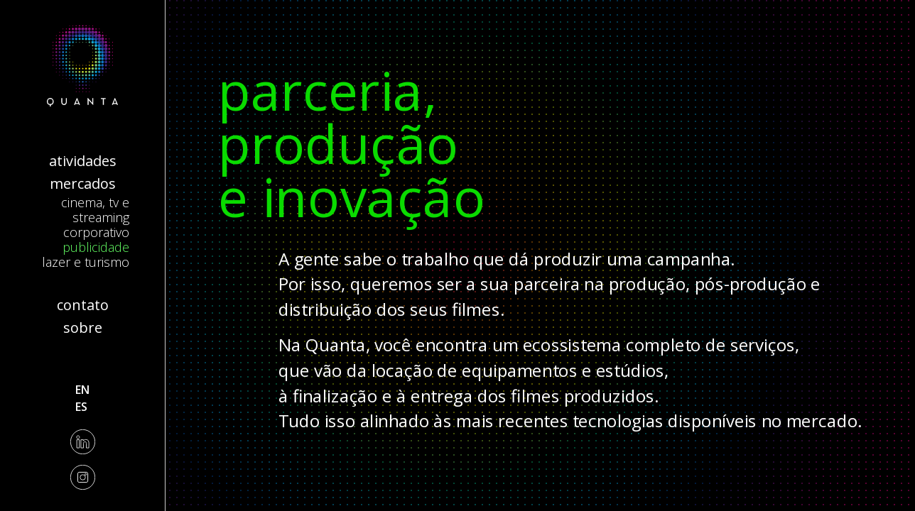

--- FILE ---
content_type: text/html; charset=UTF-8
request_url: https://quanta.works/pt/mercados-de-atuacao/publicidade/
body_size: 9832
content:
<!doctype html>
<html lang="pt-BR">
  <head>
  <meta charset="utf-8">
  <meta http-equiv="x-ua-compatible" content="ie=edge">
  <meta name="viewport" content="width=device-width, initial-scale=1, shrink-to-fit=no">
  <link rel="preconnect" href="https://fonts.googleapis.com">
<link rel="preconnect" href="https://fonts.gstatic.com" crossorigin>
<link href="https://fonts.googleapis.com/css2?family=Open+Sans:wght@300;400;600;700&display=swap" rel="stylesheet">
  <meta name='robots' content='index, follow, max-image-preview:large, max-snippet:-1, max-video-preview:-1' />
	<style>img:is([sizes="auto" i], [sizes^="auto," i]) { contain-intrinsic-size: 3000px 1500px }</style>
	<link rel="alternate" href="https://quanta.works/pt/mercados-de-atuacao/publicidade/" hreflang="pt" />
<link rel="alternate" href="https://quanta.works/en/mercados-de-atuacao/advertising/" hreflang="en" />
<link rel="alternate" href="https://quanta.works/es/mercados-de-atuacao/publicidad/" hreflang="es" />

	<!-- This site is optimized with the Yoast SEO plugin v26.8 - https://yoast.com/product/yoast-seo-wordpress/ -->
	<title>Publicidade - Quanta</title>
	<link rel="canonical" href="https://quanta.works/pt/mercados-de-atuacao/publicidade/" />
	<meta property="og:locale" content="pt_BR" />
	<meta property="og:locale:alternate" content="en_US" />
	<meta property="og:locale:alternate" content="es_ES" />
	<meta property="og:type" content="article" />
	<meta property="og:title" content="Publicidade - Quanta" />
	<meta property="og:url" content="https://quanta.works/pt/mercados-de-atuacao/publicidade/" />
	<meta property="og:site_name" content="Quanta" />
	<meta property="article:modified_time" content="2021-07-30T18:21:38+00:00" />
	<meta name="twitter:card" content="summary_large_image" />
	<script type="application/ld+json" class="yoast-schema-graph">{"@context":"https://schema.org","@graph":[{"@type":"WebPage","@id":"https://quanta.works/pt/mercados-de-atuacao/publicidade/","url":"https://quanta.works/pt/mercados-de-atuacao/publicidade/","name":"Publicidade - Quanta","isPartOf":{"@id":"https://quanta.works/pt/#website"},"datePublished":"2021-01-26T20:57:29+00:00","dateModified":"2021-07-30T18:21:38+00:00","breadcrumb":{"@id":"https://quanta.works/pt/mercados-de-atuacao/publicidade/#breadcrumb"},"inLanguage":"pt-BR","potentialAction":[{"@type":"ReadAction","target":["https://quanta.works/pt/mercados-de-atuacao/publicidade/"]}]},{"@type":"BreadcrumbList","@id":"https://quanta.works/pt/mercados-de-atuacao/publicidade/#breadcrumb","itemListElement":[{"@type":"ListItem","position":1,"name":"Início","item":"https://quanta.works/pt/"},{"@type":"ListItem","position":2,"name":"Publicidade"}]},{"@type":"WebSite","@id":"https://quanta.works/pt/#website","url":"https://quanta.works/pt/","name":"Quanta","description":"","potentialAction":[{"@type":"SearchAction","target":{"@type":"EntryPoint","urlTemplate":"https://quanta.works/pt/?s={search_term_string}"},"query-input":{"@type":"PropertyValueSpecification","valueRequired":true,"valueName":"search_term_string"}}],"inLanguage":"pt-BR"}]}</script>
	<!-- / Yoast SEO plugin. -->


<link rel='dns-prefetch' href='//www.googletagmanager.com' />
<script type="text/javascript">
/* <![CDATA[ */
window._wpemojiSettings = {"baseUrl":"https:\/\/s.w.org\/images\/core\/emoji\/16.0.1\/72x72\/","ext":".png","svgUrl":"https:\/\/s.w.org\/images\/core\/emoji\/16.0.1\/svg\/","svgExt":".svg","source":{"concatemoji":"https:\/\/quanta.works\/wp-includes\/js\/wp-emoji-release.min.js?ver=6.8.3"}};
/*! This file is auto-generated */
!function(s,n){var o,i,e;function c(e){try{var t={supportTests:e,timestamp:(new Date).valueOf()};sessionStorage.setItem(o,JSON.stringify(t))}catch(e){}}function p(e,t,n){e.clearRect(0,0,e.canvas.width,e.canvas.height),e.fillText(t,0,0);var t=new Uint32Array(e.getImageData(0,0,e.canvas.width,e.canvas.height).data),a=(e.clearRect(0,0,e.canvas.width,e.canvas.height),e.fillText(n,0,0),new Uint32Array(e.getImageData(0,0,e.canvas.width,e.canvas.height).data));return t.every(function(e,t){return e===a[t]})}function u(e,t){e.clearRect(0,0,e.canvas.width,e.canvas.height),e.fillText(t,0,0);for(var n=e.getImageData(16,16,1,1),a=0;a<n.data.length;a++)if(0!==n.data[a])return!1;return!0}function f(e,t,n,a){switch(t){case"flag":return n(e,"\ud83c\udff3\ufe0f\u200d\u26a7\ufe0f","\ud83c\udff3\ufe0f\u200b\u26a7\ufe0f")?!1:!n(e,"\ud83c\udde8\ud83c\uddf6","\ud83c\udde8\u200b\ud83c\uddf6")&&!n(e,"\ud83c\udff4\udb40\udc67\udb40\udc62\udb40\udc65\udb40\udc6e\udb40\udc67\udb40\udc7f","\ud83c\udff4\u200b\udb40\udc67\u200b\udb40\udc62\u200b\udb40\udc65\u200b\udb40\udc6e\u200b\udb40\udc67\u200b\udb40\udc7f");case"emoji":return!a(e,"\ud83e\udedf")}return!1}function g(e,t,n,a){var r="undefined"!=typeof WorkerGlobalScope&&self instanceof WorkerGlobalScope?new OffscreenCanvas(300,150):s.createElement("canvas"),o=r.getContext("2d",{willReadFrequently:!0}),i=(o.textBaseline="top",o.font="600 32px Arial",{});return e.forEach(function(e){i[e]=t(o,e,n,a)}),i}function t(e){var t=s.createElement("script");t.src=e,t.defer=!0,s.head.appendChild(t)}"undefined"!=typeof Promise&&(o="wpEmojiSettingsSupports",i=["flag","emoji"],n.supports={everything:!0,everythingExceptFlag:!0},e=new Promise(function(e){s.addEventListener("DOMContentLoaded",e,{once:!0})}),new Promise(function(t){var n=function(){try{var e=JSON.parse(sessionStorage.getItem(o));if("object"==typeof e&&"number"==typeof e.timestamp&&(new Date).valueOf()<e.timestamp+604800&&"object"==typeof e.supportTests)return e.supportTests}catch(e){}return null}();if(!n){if("undefined"!=typeof Worker&&"undefined"!=typeof OffscreenCanvas&&"undefined"!=typeof URL&&URL.createObjectURL&&"undefined"!=typeof Blob)try{var e="postMessage("+g.toString()+"("+[JSON.stringify(i),f.toString(),p.toString(),u.toString()].join(",")+"));",a=new Blob([e],{type:"text/javascript"}),r=new Worker(URL.createObjectURL(a),{name:"wpTestEmojiSupports"});return void(r.onmessage=function(e){c(n=e.data),r.terminate(),t(n)})}catch(e){}c(n=g(i,f,p,u))}t(n)}).then(function(e){for(var t in e)n.supports[t]=e[t],n.supports.everything=n.supports.everything&&n.supports[t],"flag"!==t&&(n.supports.everythingExceptFlag=n.supports.everythingExceptFlag&&n.supports[t]);n.supports.everythingExceptFlag=n.supports.everythingExceptFlag&&!n.supports.flag,n.DOMReady=!1,n.readyCallback=function(){n.DOMReady=!0}}).then(function(){return e}).then(function(){var e;n.supports.everything||(n.readyCallback(),(e=n.source||{}).concatemoji?t(e.concatemoji):e.wpemoji&&e.twemoji&&(t(e.twemoji),t(e.wpemoji)))}))}((window,document),window._wpemojiSettings);
/* ]]> */
</script>
<style id='wp-emoji-styles-inline-css' type='text/css'>

	img.wp-smiley, img.emoji {
		display: inline !important;
		border: none !important;
		box-shadow: none !important;
		height: 1em !important;
		width: 1em !important;
		margin: 0 0.07em !important;
		vertical-align: -0.1em !important;
		background: none !important;
		padding: 0 !important;
	}
</style>
<link rel='stylesheet' id='wp-block-library-css' href='https://quanta.works/wp-includes/css/dist/block-library/style.min.css?ver=6.8.3' type='text/css' media='all' />
<style id='global-styles-inline-css' type='text/css'>
:root{--wp--preset--aspect-ratio--square: 1;--wp--preset--aspect-ratio--4-3: 4/3;--wp--preset--aspect-ratio--3-4: 3/4;--wp--preset--aspect-ratio--3-2: 3/2;--wp--preset--aspect-ratio--2-3: 2/3;--wp--preset--aspect-ratio--16-9: 16/9;--wp--preset--aspect-ratio--9-16: 9/16;--wp--preset--color--black: #000000;--wp--preset--color--cyan-bluish-gray: #abb8c3;--wp--preset--color--white: #ffffff;--wp--preset--color--pale-pink: #f78da7;--wp--preset--color--vivid-red: #cf2e2e;--wp--preset--color--luminous-vivid-orange: #ff6900;--wp--preset--color--luminous-vivid-amber: #fcb900;--wp--preset--color--light-green-cyan: #7bdcb5;--wp--preset--color--vivid-green-cyan: #00d084;--wp--preset--color--pale-cyan-blue: #8ed1fc;--wp--preset--color--vivid-cyan-blue: #0693e3;--wp--preset--color--vivid-purple: #9b51e0;--wp--preset--gradient--vivid-cyan-blue-to-vivid-purple: linear-gradient(135deg,rgba(6,147,227,1) 0%,rgb(155,81,224) 100%);--wp--preset--gradient--light-green-cyan-to-vivid-green-cyan: linear-gradient(135deg,rgb(122,220,180) 0%,rgb(0,208,130) 100%);--wp--preset--gradient--luminous-vivid-amber-to-luminous-vivid-orange: linear-gradient(135deg,rgba(252,185,0,1) 0%,rgba(255,105,0,1) 100%);--wp--preset--gradient--luminous-vivid-orange-to-vivid-red: linear-gradient(135deg,rgba(255,105,0,1) 0%,rgb(207,46,46) 100%);--wp--preset--gradient--very-light-gray-to-cyan-bluish-gray: linear-gradient(135deg,rgb(238,238,238) 0%,rgb(169,184,195) 100%);--wp--preset--gradient--cool-to-warm-spectrum: linear-gradient(135deg,rgb(74,234,220) 0%,rgb(151,120,209) 20%,rgb(207,42,186) 40%,rgb(238,44,130) 60%,rgb(251,105,98) 80%,rgb(254,248,76) 100%);--wp--preset--gradient--blush-light-purple: linear-gradient(135deg,rgb(255,206,236) 0%,rgb(152,150,240) 100%);--wp--preset--gradient--blush-bordeaux: linear-gradient(135deg,rgb(254,205,165) 0%,rgb(254,45,45) 50%,rgb(107,0,62) 100%);--wp--preset--gradient--luminous-dusk: linear-gradient(135deg,rgb(255,203,112) 0%,rgb(199,81,192) 50%,rgb(65,88,208) 100%);--wp--preset--gradient--pale-ocean: linear-gradient(135deg,rgb(255,245,203) 0%,rgb(182,227,212) 50%,rgb(51,167,181) 100%);--wp--preset--gradient--electric-grass: linear-gradient(135deg,rgb(202,248,128) 0%,rgb(113,206,126) 100%);--wp--preset--gradient--midnight: linear-gradient(135deg,rgb(2,3,129) 0%,rgb(40,116,252) 100%);--wp--preset--font-size--small: 13px;--wp--preset--font-size--medium: 20px;--wp--preset--font-size--large: 36px;--wp--preset--font-size--x-large: 42px;--wp--preset--spacing--20: 0.44rem;--wp--preset--spacing--30: 0.67rem;--wp--preset--spacing--40: 1rem;--wp--preset--spacing--50: 1.5rem;--wp--preset--spacing--60: 2.25rem;--wp--preset--spacing--70: 3.38rem;--wp--preset--spacing--80: 5.06rem;--wp--preset--shadow--natural: 6px 6px 9px rgba(0, 0, 0, 0.2);--wp--preset--shadow--deep: 12px 12px 50px rgba(0, 0, 0, 0.4);--wp--preset--shadow--sharp: 6px 6px 0px rgba(0, 0, 0, 0.2);--wp--preset--shadow--outlined: 6px 6px 0px -3px rgba(255, 255, 255, 1), 6px 6px rgba(0, 0, 0, 1);--wp--preset--shadow--crisp: 6px 6px 0px rgba(0, 0, 0, 1);}:where(body) { margin: 0; }.wp-site-blocks > .alignleft { float: left; margin-right: 2em; }.wp-site-blocks > .alignright { float: right; margin-left: 2em; }.wp-site-blocks > .aligncenter { justify-content: center; margin-left: auto; margin-right: auto; }:where(.is-layout-flex){gap: 0.5em;}:where(.is-layout-grid){gap: 0.5em;}.is-layout-flow > .alignleft{float: left;margin-inline-start: 0;margin-inline-end: 2em;}.is-layout-flow > .alignright{float: right;margin-inline-start: 2em;margin-inline-end: 0;}.is-layout-flow > .aligncenter{margin-left: auto !important;margin-right: auto !important;}.is-layout-constrained > .alignleft{float: left;margin-inline-start: 0;margin-inline-end: 2em;}.is-layout-constrained > .alignright{float: right;margin-inline-start: 2em;margin-inline-end: 0;}.is-layout-constrained > .aligncenter{margin-left: auto !important;margin-right: auto !important;}.is-layout-constrained > :where(:not(.alignleft):not(.alignright):not(.alignfull)){margin-left: auto !important;margin-right: auto !important;}body .is-layout-flex{display: flex;}.is-layout-flex{flex-wrap: wrap;align-items: center;}.is-layout-flex > :is(*, div){margin: 0;}body .is-layout-grid{display: grid;}.is-layout-grid > :is(*, div){margin: 0;}body{padding-top: 0px;padding-right: 0px;padding-bottom: 0px;padding-left: 0px;}a:where(:not(.wp-element-button)){text-decoration: underline;}:root :where(.wp-element-button, .wp-block-button__link){background-color: #32373c;border-width: 0;color: #fff;font-family: inherit;font-size: inherit;line-height: inherit;padding: calc(0.667em + 2px) calc(1.333em + 2px);text-decoration: none;}.has-black-color{color: var(--wp--preset--color--black) !important;}.has-cyan-bluish-gray-color{color: var(--wp--preset--color--cyan-bluish-gray) !important;}.has-white-color{color: var(--wp--preset--color--white) !important;}.has-pale-pink-color{color: var(--wp--preset--color--pale-pink) !important;}.has-vivid-red-color{color: var(--wp--preset--color--vivid-red) !important;}.has-luminous-vivid-orange-color{color: var(--wp--preset--color--luminous-vivid-orange) !important;}.has-luminous-vivid-amber-color{color: var(--wp--preset--color--luminous-vivid-amber) !important;}.has-light-green-cyan-color{color: var(--wp--preset--color--light-green-cyan) !important;}.has-vivid-green-cyan-color{color: var(--wp--preset--color--vivid-green-cyan) !important;}.has-pale-cyan-blue-color{color: var(--wp--preset--color--pale-cyan-blue) !important;}.has-vivid-cyan-blue-color{color: var(--wp--preset--color--vivid-cyan-blue) !important;}.has-vivid-purple-color{color: var(--wp--preset--color--vivid-purple) !important;}.has-black-background-color{background-color: var(--wp--preset--color--black) !important;}.has-cyan-bluish-gray-background-color{background-color: var(--wp--preset--color--cyan-bluish-gray) !important;}.has-white-background-color{background-color: var(--wp--preset--color--white) !important;}.has-pale-pink-background-color{background-color: var(--wp--preset--color--pale-pink) !important;}.has-vivid-red-background-color{background-color: var(--wp--preset--color--vivid-red) !important;}.has-luminous-vivid-orange-background-color{background-color: var(--wp--preset--color--luminous-vivid-orange) !important;}.has-luminous-vivid-amber-background-color{background-color: var(--wp--preset--color--luminous-vivid-amber) !important;}.has-light-green-cyan-background-color{background-color: var(--wp--preset--color--light-green-cyan) !important;}.has-vivid-green-cyan-background-color{background-color: var(--wp--preset--color--vivid-green-cyan) !important;}.has-pale-cyan-blue-background-color{background-color: var(--wp--preset--color--pale-cyan-blue) !important;}.has-vivid-cyan-blue-background-color{background-color: var(--wp--preset--color--vivid-cyan-blue) !important;}.has-vivid-purple-background-color{background-color: var(--wp--preset--color--vivid-purple) !important;}.has-black-border-color{border-color: var(--wp--preset--color--black) !important;}.has-cyan-bluish-gray-border-color{border-color: var(--wp--preset--color--cyan-bluish-gray) !important;}.has-white-border-color{border-color: var(--wp--preset--color--white) !important;}.has-pale-pink-border-color{border-color: var(--wp--preset--color--pale-pink) !important;}.has-vivid-red-border-color{border-color: var(--wp--preset--color--vivid-red) !important;}.has-luminous-vivid-orange-border-color{border-color: var(--wp--preset--color--luminous-vivid-orange) !important;}.has-luminous-vivid-amber-border-color{border-color: var(--wp--preset--color--luminous-vivid-amber) !important;}.has-light-green-cyan-border-color{border-color: var(--wp--preset--color--light-green-cyan) !important;}.has-vivid-green-cyan-border-color{border-color: var(--wp--preset--color--vivid-green-cyan) !important;}.has-pale-cyan-blue-border-color{border-color: var(--wp--preset--color--pale-cyan-blue) !important;}.has-vivid-cyan-blue-border-color{border-color: var(--wp--preset--color--vivid-cyan-blue) !important;}.has-vivid-purple-border-color{border-color: var(--wp--preset--color--vivid-purple) !important;}.has-vivid-cyan-blue-to-vivid-purple-gradient-background{background: var(--wp--preset--gradient--vivid-cyan-blue-to-vivid-purple) !important;}.has-light-green-cyan-to-vivid-green-cyan-gradient-background{background: var(--wp--preset--gradient--light-green-cyan-to-vivid-green-cyan) !important;}.has-luminous-vivid-amber-to-luminous-vivid-orange-gradient-background{background: var(--wp--preset--gradient--luminous-vivid-amber-to-luminous-vivid-orange) !important;}.has-luminous-vivid-orange-to-vivid-red-gradient-background{background: var(--wp--preset--gradient--luminous-vivid-orange-to-vivid-red) !important;}.has-very-light-gray-to-cyan-bluish-gray-gradient-background{background: var(--wp--preset--gradient--very-light-gray-to-cyan-bluish-gray) !important;}.has-cool-to-warm-spectrum-gradient-background{background: var(--wp--preset--gradient--cool-to-warm-spectrum) !important;}.has-blush-light-purple-gradient-background{background: var(--wp--preset--gradient--blush-light-purple) !important;}.has-blush-bordeaux-gradient-background{background: var(--wp--preset--gradient--blush-bordeaux) !important;}.has-luminous-dusk-gradient-background{background: var(--wp--preset--gradient--luminous-dusk) !important;}.has-pale-ocean-gradient-background{background: var(--wp--preset--gradient--pale-ocean) !important;}.has-electric-grass-gradient-background{background: var(--wp--preset--gradient--electric-grass) !important;}.has-midnight-gradient-background{background: var(--wp--preset--gradient--midnight) !important;}.has-small-font-size{font-size: var(--wp--preset--font-size--small) !important;}.has-medium-font-size{font-size: var(--wp--preset--font-size--medium) !important;}.has-large-font-size{font-size: var(--wp--preset--font-size--large) !important;}.has-x-large-font-size{font-size: var(--wp--preset--font-size--x-large) !important;}
:where(.wp-block-post-template.is-layout-flex){gap: 1.25em;}:where(.wp-block-post-template.is-layout-grid){gap: 1.25em;}
:where(.wp-block-columns.is-layout-flex){gap: 2em;}:where(.wp-block-columns.is-layout-grid){gap: 2em;}
:root :where(.wp-block-pullquote){font-size: 1.5em;line-height: 1.6;}
</style>
<link rel='stylesheet' id='contact-form-7-css' href='https://quanta.works/wp-content/plugins/contact-form-7/includes/css/styles.css?ver=6.1.4' type='text/css' media='all' />
<link rel='stylesheet' id='wp-components-css' href='https://quanta.works/wp-includes/css/dist/components/style.min.css?ver=6.8.3' type='text/css' media='all' />
<link rel='stylesheet' id='godaddy-styles-css' href='https://quanta.works/wp-content/mu-plugins/vendor/wpex/godaddy-launch/includes/Dependencies/GoDaddy/Styles/build/latest.css?ver=2.0.2' type='text/css' media='all' />
<link rel='stylesheet' id='sage/main.css-css' href='https://quanta.works/wp-content/themes/quanta/dist/styles/main_b16beac8.css' type='text/css' media='all' />

<!-- Snippet da etiqueta do Google (gtag.js) adicionado pelo Site Kit -->
<!-- Snippet do Google Análises adicionado pelo Site Kit -->
<script type="text/javascript" src="https://www.googletagmanager.com/gtag/js?id=GT-K55MHC6" id="google_gtagjs-js" async></script>
<script type="text/javascript" id="google_gtagjs-js-after">
/* <![CDATA[ */
window.dataLayer = window.dataLayer || [];function gtag(){dataLayer.push(arguments);}
gtag("set","linker",{"domains":["quanta.works"]});
gtag("js", new Date());
gtag("set", "developer_id.dZTNiMT", true);
gtag("config", "GT-K55MHC6");
/* ]]> */
</script>
<script type="text/javascript" src="https://quanta.works/wp-includes/js/jquery/jquery.min.js?ver=3.7.1" id="jquery-core-js"></script>
<script type="text/javascript" src="https://quanta.works/wp-includes/js/jquery/jquery-migrate.min.js?ver=3.4.1" id="jquery-migrate-js"></script>
<link rel="https://api.w.org/" href="https://quanta.works/wp-json/" /><link rel="alternate" title="JSON" type="application/json" href="https://quanta.works/wp-json/wp/v2/qt_mercado_atuacao/76" /><link rel="EditURI" type="application/rsd+xml" title="RSD" href="https://quanta.works/xmlrpc.php?rsd" />
<meta name="generator" content="WordPress 6.8.3" />
<link rel='shortlink' href='https://quanta.works/?p=76' />
<link rel="alternate" title="oEmbed (JSON)" type="application/json+oembed" href="https://quanta.works/wp-json/oembed/1.0/embed?url=https%3A%2F%2Fquanta.works%2Fpt%2Fmercados-de-atuacao%2Fpublicidade%2F&#038;lang=pt" />
<link rel="alternate" title="oEmbed (XML)" type="text/xml+oembed" href="https://quanta.works/wp-json/oembed/1.0/embed?url=https%3A%2F%2Fquanta.works%2Fpt%2Fmercados-de-atuacao%2Fpublicidade%2F&#038;format=xml&#038;lang=pt" />
<meta name="generator" content="Site Kit by Google 1.170.0" /><script>document.createElement( "picture" );if(!window.HTMLPictureElement && document.addEventListener) {window.addEventListener("DOMContentLoaded", function() {var s = document.createElement("script");s.src = "https://quanta.works/wp-content/plugins/webp-express/js/picturefill.min.js";document.body.appendChild(s);});}</script><style type="text/css">.recentcomments a{display:inline !important;padding:0 !important;margin:0 !important;}</style>
<!-- Snippet do Gerenciador de Tags do Google adicionado pelo Site Kit -->
<script type="text/javascript">
/* <![CDATA[ */

			( function( w, d, s, l, i ) {
				w[l] = w[l] || [];
				w[l].push( {'gtm.start': new Date().getTime(), event: 'gtm.js'} );
				var f = d.getElementsByTagName( s )[0],
					j = d.createElement( s ), dl = l != 'dataLayer' ? '&l=' + l : '';
				j.async = true;
				j.src = 'https://www.googletagmanager.com/gtm.js?id=' + i + dl;
				f.parentNode.insertBefore( j, f );
			} )( window, document, 'script', 'dataLayer', 'GTM-TF7JC39' );
			
/* ]]> */
</script>

<!-- Fim do código do Gerenciador de Etiquetas do Google adicionado pelo Site Kit -->
<link rel="icon" href="https://quanta.works/wp-content/uploads/2022/09/cropped-favicon-32x32.png" sizes="32x32" />
<link rel="icon" href="https://quanta.works/wp-content/uploads/2022/09/cropped-favicon-192x192.png" sizes="192x192" />
<link rel="apple-touch-icon" href="https://quanta.works/wp-content/uploads/2022/09/cropped-favicon-180x180.png" />
<meta name="msapplication-TileImage" content="https://quanta.works/wp-content/uploads/2022/09/cropped-favicon-270x270.png" />
<style>
:root {
  --app-height: 100vh;
}


.home__skip-video {
  font-family: "Open Sans", sans-serif;
  font-weight: 400;
  display: inline-block;
  color: white;
  position: absolute;
  left: 50%;
  top: calc(100vh - 15px - 2rem);
  top: calc(var(--app-height) - 15px - 2rem);
  font-size: 1rem;
  text-align: center;
  transform: translateX(-50%);
  z-index: 2;
  cursor: pointer;
}

.home__video-container--full,
.home__video--full {
  position: absolute;
  top: 0;
  left: 0;
  width: 100%;
  height: 100vh;
  object-fit: cover;
  object-position: center;
}

.logo {
  background-image: url("https://quanta.works/wp-content/themes/quanta/dist/images/logo-color_51e3a262.svg");
}

</style>
</head>
  <body class="wp-singular qt_mercado_atuacao-template-default single single-qt_mercado_atuacao postid-76 wp-theme-quantaresources publicidade cursor-green app-data index-data singular-data single-data single-qt_mercado_atuacao-data single-qt_mercado_atuacao-publicidade-data" data-barba="wrapper">
        <div class="main-container">
      <header class="header header--closed">
    <div class="header__wrapper">
      <a href="/" class="logo" data-barba-prevent="self"></a>
      <a href="/" class="logo__name" data-barba-prevent="self">
        <img src="https://quanta.works/wp-content/themes/quanta/dist/images/quanta_title_879984c0.svg"/>
      </a>
      <button class="menu-anchor menu-anchor--open"></button>
      <nav class="nav__container nav__container--main nav__container--desktop hidden-mob">
                  <div class="menu-menu-principal-container"><ul id="menu-menu-principal" class="nav nav--main"><li id="menu-item-28" class="menu-item menu-item-type-custom menu-item-object-custom menu-item-has-children menu-item-28"><a href="#atividades">Atividades</a>
<ul class="sub-menu">
	<li id="menu-item-33" class="cursor-magenta menu-item menu-item-type-post_type menu-item-object-qt_atividade menu-item-33"><a href="https://quanta.works/pt/atividades/estudios/">Estúdios</a></li>
	<li id="menu-item-31" class="cursor-orange menu-item menu-item-type-post_type menu-item-object-qt_atividade menu-item-31"><a href="https://quanta.works/pt/atividades/servicos-para-cinema/">Cinema services</a></li>
	<li id="menu-item-626" class="cursor-green menu-item menu-item-type-post_type menu-item-object-qt_atividade menu-item-626"><a href="https://quanta.works/pt/atividades/locacoes/">Locações</a></li>
	<li id="menu-item-1669" class="cursor-cyan menu-item menu-item-type-custom menu-item-object-custom menu-item-1669"><a href="https://quanta.works/pt/atividades/pos-producao/">Pós-Produção</a></li>
	<li id="menu-item-29" class="cursor-blue menu-item menu-item-type-post_type menu-item-object-qt_atividade menu-item-29"><a href="https://quanta.works/pt/atividades/novas-fronteiras/">Novas Fronteiras</a></li>
	<li id="menu-item-2037" class="cursor-purple menu-item menu-item-type-custom menu-item-object-custom menu-item-2037"><a href="https://quanta.works/pt/atividades/quanta-escola/">Quanta Escola</a></li>
	<li id="menu-item-2049" class="cursor-yellow menu-item menu-item-type-custom menu-item-object-custom menu-item-2049"><a href="https://quanta.works/pt/atividades/broadcast/">Broadcast</a></li>
</ul>
</li>
<li id="menu-item-78" class="menu-item menu-item-type-custom menu-item-object-custom current-menu-ancestor current-menu-parent menu-item-has-children menu-item-78"><a href="#">Mercados</a>
<ul class="sub-menu">
	<li id="menu-item-82" class="cursor-magenta menu-item menu-item-type-post_type menu-item-object-qt_mercado_atuacao menu-item-82"><a href="https://quanta.works/pt/mercados-de-atuacao/cinema/">Cinema, TV e Streaming</a></li>
	<li id="menu-item-81" class="cursor-orange menu-item menu-item-type-post_type menu-item-object-qt_mercado_atuacao menu-item-81"><a href="https://quanta.works/pt/mercados-de-atuacao/corporativo/">Corporativo</a></li>
	<li id="menu-item-80" class="cursor-green menu-item menu-item-type-post_type menu-item-object-qt_mercado_atuacao current-menu-item menu-item-80"><a href="https://quanta.works/pt/mercados-de-atuacao/publicidade/" aria-current="page">Publicidade</a></li>
	<li id="menu-item-674" class="cursor-cyan menu-item menu-item-type-post_type menu-item-object-qt_mercado_atuacao menu-item-674"><a href="https://quanta.works/pt/mercados-de-atuacao/lazer-e-turismo/">Lazer e Turismo</a></li>
</ul>
</li>
<li id="menu-item-34" class="cursor-magenta menu-item menu-item-type-post_type menu-item-object-page menu-item-34"><a href="https://quanta.works/pt/contato/">Contato</a></li>
<li id="menu-item-35" class="cursor-magenta menu-item menu-item-type-post_type menu-item-object-page menu-item-35"><a href="https://quanta.works/pt/sobre/">Sobre</a></li>
</ul></div>
              </nav>
    </div>
    <div class="header__wrapper header__wrapper--footer hidden-mob">
      <ul class="languages" data-barba-prevent="all">
        	<li class="lang-item lang-item-5 lang-item-en lang-item-first"><a lang="en-US" hreflang="en-US" href="https://quanta.works/en/mercados-de-atuacao/advertising/">en</a></li>
	<li class="lang-item lang-item-61 lang-item-es"><a lang="es-ES" hreflang="es-ES" href="https://quanta.works/es/mercados-de-atuacao/publicidad/">es</a></li>
      </ul>
              <ul class="social-media__list">
                      <li class="social-media">
              <a href="https://www.linkedin.com/company/2133548/" target="_blank">
                <img src="https://quanta.works/wp-content/uploads/2022/06/linkedin03.svg" class="inline-svg">
              </a>
            </li>
                      <li class="social-media">
              <a href="https://www.instagram.com/quanta.works/" target="_blank">
                <img src="https://quanta.works/wp-content/uploads/2021/01/instagram.svg" class="inline-svg">
              </a>
            </li>
                  </ul>
          </div>
</header>
      <div class="menu-mobile">
  <nav class="nav__container nav__container--main">
          <div class="menu-menu-principal-container"><ul id="menu-menu-principal-1" class="nav nav--main"><li class="menu-item menu-item-type-custom menu-item-object-custom menu-item-has-children menu-item-28"><a href="#atividades">Atividades</a>
<ul class="sub-menu">
	<li class="cursor-magenta menu-item menu-item-type-post_type menu-item-object-qt_atividade menu-item-33"><a href="https://quanta.works/pt/atividades/estudios/">Estúdios</a></li>
	<li class="cursor-orange menu-item menu-item-type-post_type menu-item-object-qt_atividade menu-item-31"><a href="https://quanta.works/pt/atividades/servicos-para-cinema/">Cinema services</a></li>
	<li class="cursor-green menu-item menu-item-type-post_type menu-item-object-qt_atividade menu-item-626"><a href="https://quanta.works/pt/atividades/locacoes/">Locações</a></li>
	<li class="cursor-cyan menu-item menu-item-type-custom menu-item-object-custom menu-item-1669"><a href="https://quanta.works/pt/atividades/pos-producao/">Pós-Produção</a></li>
	<li class="cursor-blue menu-item menu-item-type-post_type menu-item-object-qt_atividade menu-item-29"><a href="https://quanta.works/pt/atividades/novas-fronteiras/">Novas Fronteiras</a></li>
	<li class="cursor-purple menu-item menu-item-type-custom menu-item-object-custom menu-item-2037"><a href="https://quanta.works/pt/atividades/quanta-escola/">Quanta Escola</a></li>
	<li class="cursor-yellow menu-item menu-item-type-custom menu-item-object-custom menu-item-2049"><a href="https://quanta.works/pt/atividades/broadcast/">Broadcast</a></li>
</ul>
</li>
<li class="menu-item menu-item-type-custom menu-item-object-custom current-menu-ancestor current-menu-parent menu-item-has-children menu-item-78"><a href="#">Mercados</a>
<ul class="sub-menu">
	<li class="cursor-magenta menu-item menu-item-type-post_type menu-item-object-qt_mercado_atuacao menu-item-82"><a href="https://quanta.works/pt/mercados-de-atuacao/cinema/">Cinema, TV e Streaming</a></li>
	<li class="cursor-orange menu-item menu-item-type-post_type menu-item-object-qt_mercado_atuacao menu-item-81"><a href="https://quanta.works/pt/mercados-de-atuacao/corporativo/">Corporativo</a></li>
	<li class="cursor-green menu-item menu-item-type-post_type menu-item-object-qt_mercado_atuacao current-menu-item menu-item-80"><a href="https://quanta.works/pt/mercados-de-atuacao/publicidade/" aria-current="page">Publicidade</a></li>
	<li class="cursor-cyan menu-item menu-item-type-post_type menu-item-object-qt_mercado_atuacao menu-item-674"><a href="https://quanta.works/pt/mercados-de-atuacao/lazer-e-turismo/">Lazer e Turismo</a></li>
</ul>
</li>
<li class="cursor-magenta menu-item menu-item-type-post_type menu-item-object-page menu-item-34"><a href="https://quanta.works/pt/contato/">Contato</a></li>
<li class="cursor-magenta menu-item menu-item-type-post_type menu-item-object-page menu-item-35"><a href="https://quanta.works/pt/sobre/">Sobre</a></li>
</ul></div>
      </nav>
</div>
      <div class="main-content" role="document">
          <main class="main" data-ajax-url="https://quanta.works/wp-admin/admin-ajax.php" data-barba="container" data-barba-namespace="market">
            <div id="body-classes" class="wp-singular qt_mercado_atuacao-template-default single single-qt_mercado_atuacao postid-76 wp-theme-quantaresources publicidade cursor-green app-data index-data singular-data single-data single-qt_mercado_atuacao-data single-qt_mercado_atuacao-publicidade-data" data-en="https://quanta.works/en/mercados-de-atuacao/advertising/" data-es="https://quanta.works/es/mercados-de-atuacao/publicidad/" data-pt="https://quanta.works/pt/mercados-de-atuacao/publicidade/"></div>
              <div class="page__content texts__container">
    <img id="dots-texture" style="display: none" src="/wp-content/themes/quanta/resources/assets/images/gradiente2.png" data-width="138" data-height="138"/>
<canvas class="background-dots__canvas " id="background-dots__canvas"></canvas>
<script id="vs" type="notjs">
    attribute vec4 position;

    void main() {
        gl_Position = position;
    }
</script>
<script id="fs" type="notjs">
    precision mediump int;
    precision mediump float;

    uniform sampler2D u_tex0;
    uniform vec2 u_resolution;
    uniform vec2 u_dots_resolution;

    void main() {

        // obtém a cor do da textura
        vec2 uv_coords = gl_FragCoord.xy / u_resolution;

        // ajuste de proporção
        float canvas_ratio = u_resolution.x / u_resolution.y;
        float dots_ratio = u_dots_resolution.x / u_dots_resolution.y;

        if (canvas_ratio < dots_ratio) {

            float r = canvas_ratio / dots_ratio;
            float min_x = (1.0 - r) / 2.0;
            float max_x = 1.0 - (min_x * 2.0);
            uv_coords.x = min_x + (uv_coords.x * r);

        }
        else if (canvas_ratio > dots_ratio) {

            float r = dots_ratio / canvas_ratio;
            float min_y = (1.0 - r) / 2.0;
            float max_y = 1.0 - (min_y * 2.0);
            uv_coords.y = min_y + (uv_coords.y * r);

        }

        vec4 dots_color = texture2D(u_tex0, uv_coords);

        float y = mod(gl_FragCoord.y, 10.0);
        float x = mod(gl_FragCoord.x, 10.0);

        if (y > 8.0 && x > 8.0) {
            gl_FragColor = dots_color;          
        }
        else {
            gl_FragColor = vec4(0, 0, 0, 1);
        }
    }
</script>    <div class="texts__wrapper">
       
      <style>
        #text--0 {
          left: 7%;
          top: 10%;
          width: 90%;
          color: #0adb00;
          letter-spacing: 0px;
        }

        #text--0 a {
          color: #0adb00;
        }

        #text--0 p {          
          margin-bottom: 24px;
        }
      </style>
      <div id="text--0" class="text text--alignment-left text--font-regular text--mobile-title" style="font-size: 120px; line-height: 120px;">
        <p>parceria,<br />
produção<br />
e inovação</p>

      </div>

       
      <style>
        #text--1 {
          left: 15%;
          top: 48%;
          width: 80%;
          color: #ffffff;
          letter-spacing: 0px;
        }

        #text--1 a {
          color: #ffffff;
        }

        #text--1 p {          
          margin-bottom: 24px;
        }
      </style>
      <div id="text--1" class="text text--alignment-left text--font-regular text--mobile-text" style="font-size: 39px; line-height: 57px;">
        <p>A gente sabe o trabalho que dá produzir uma campanha.<br />
Por isso, queremos ser a sua parceira na produção, pós-produção e distribuição dos seus filmes.</p>
<p>Na Quanta, você encontra um ecossistema completo de serviços,<br />
que vão da locação de equipamentos e estúdios,<br />
à finalização e à entrega dos filmes produzidos.<br />
Tudo isso alinhado às mais recentes tecnologias disponíveis no mercado.</p>

      </div>

       
      <style>
        #text--2 {
          left: 20%;
          top: 70%;
          width: 50%;
          color: #ffffff;
          letter-spacing: 0px;
        }

        #text--2 a {
          color: #ffffff;
        }

        #text--2 p {          
          margin-bottom: 24px;
        }
      </style>
      <div id="text--2" class="text text--alignment-left text--font-regular text--mobile-title" style="font-size: 26px; line-height: 32px;">
        
      </div>

      
          </div>
        
  </div>
          </main>
      </div>
      <footer class="footer">
  <ul class="languages" data-barba-prevent="all">
    	<li class="lang-item lang-item-5 lang-item-en lang-item-first"><a lang="en-US" hreflang="en-US" href="https://quanta.works/en/mercados-de-atuacao/advertising/">en</a></li>
	<li class="lang-item lang-item-61 lang-item-es"><a lang="es-ES" hreflang="es-ES" href="https://quanta.works/es/mercados-de-atuacao/publicidad/">es</a></li>
  </ul>
      <ul class="social-media__list">
              <li class="social-media">
          <a href="https://www.linkedin.com/company/2133548/" target="_blank">
            <img src="https://quanta.works/wp-content/uploads/2022/06/linkedin03.svg" class="inline-svg">
          </a>
        </li>
              <li class="social-media">
          <a href="https://www.instagram.com/quanta.works/" target="_blank">
            <img src="https://quanta.works/wp-content/uploads/2021/01/instagram.svg" class="inline-svg">
          </a>
        </li>
          </ul>
  </footer>
    </div>
        <script type="speculationrules">
{"prefetch":[{"source":"document","where":{"and":[{"href_matches":"\/*"},{"not":{"href_matches":["\/wp-*.php","\/wp-admin\/*","\/wp-content\/uploads\/*","\/wp-content\/*","\/wp-content\/plugins\/*","\/wp-content\/themes\/quanta\/resources\/*","\/*\\?(.+)"]}},{"not":{"selector_matches":"a[rel~=\"nofollow\"]"}},{"not":{"selector_matches":".no-prefetch, .no-prefetch a"}}]},"eagerness":"conservative"}]}
</script>
		<!-- Snippet do Gerenciador de Etiqueta do Google (noscript) adicionado pelo Site Kit -->
		<noscript>
			<iframe src="https://www.googletagmanager.com/ns.html?id=GTM-TF7JC39" height="0" width="0" style="display:none;visibility:hidden"></iframe>
		</noscript>
		<!-- Fim do código do Gerenciador de Etiquetas do Google (noscript) adicionado pelo Site Kit -->
		<script type="text/javascript" src="https://quanta.works/wp-includes/js/dist/hooks.min.js?ver=4d63a3d491d11ffd8ac6" id="wp-hooks-js"></script>
<script type="text/javascript" src="https://quanta.works/wp-includes/js/dist/i18n.min.js?ver=5e580eb46a90c2b997e6" id="wp-i18n-js"></script>
<script type="text/javascript" id="wp-i18n-js-after">
/* <![CDATA[ */
wp.i18n.setLocaleData( { 'text direction\u0004ltr': [ 'ltr' ] } );
/* ]]> */
</script>
<script type="text/javascript" src="https://quanta.works/wp-content/plugins/contact-form-7/includes/swv/js/index.js?ver=6.1.4" id="swv-js"></script>
<script type="text/javascript" id="contact-form-7-js-translations">
/* <![CDATA[ */
( function( domain, translations ) {
	var localeData = translations.locale_data[ domain ] || translations.locale_data.messages;
	localeData[""].domain = domain;
	wp.i18n.setLocaleData( localeData, domain );
} )( "contact-form-7", {"translation-revision-date":"2025-05-19 13:41:20+0000","generator":"GlotPress\/4.0.3","domain":"messages","locale_data":{"messages":{"":{"domain":"messages","plural-forms":"nplurals=2; plural=n > 1;","lang":"pt_BR"},"Error:":["Erro:"]}},"comment":{"reference":"includes\/js\/index.js"}} );
/* ]]> */
</script>
<script type="text/javascript" id="contact-form-7-js-before">
/* <![CDATA[ */
var wpcf7 = {
    "api": {
        "root": "https:\/\/quanta.works\/wp-json\/",
        "namespace": "contact-form-7\/v1"
    },
    "cached": 1
};
/* ]]> */
</script>
<script type="text/javascript" src="https://quanta.works/wp-content/plugins/contact-form-7/includes/js/index.js?ver=6.1.4" id="contact-form-7-js"></script>
<script type="text/javascript" id="pll_cookie_script-js-after">
/* <![CDATA[ */
(function() {
				var expirationDate = new Date();
				expirationDate.setTime( expirationDate.getTime() + 31536000 * 1000 );
				document.cookie = "pll_language=pt; expires=" + expirationDate.toUTCString() + "; path=/; secure; SameSite=Lax";
			}());
/* ]]> */
</script>
<script type="text/javascript" src="https://quanta.works/wp-content/themes/quanta/dist/scripts/main_b16beac8.js" id="sage/main.js-js"></script>
		<script>'undefined'=== typeof _trfq || (window._trfq = []);'undefined'=== typeof _trfd && (window._trfd=[]),
                _trfd.push({'tccl.baseHost':'secureserver.net'}),
                _trfd.push({'ap':'wpaas_v2'},
                    {'server':'7b8f959f1405'},
                    {'pod':'c16-prod-p3-us-west-2'},
                                        {'xid':'43705010'},
                    {'wp':'6.8.3'},
                    {'php':'8.2.30'},
                    {'loggedin':'0'},
                    {'cdn':'1'},
                    {'builder':''},
                    {'theme':'quanta-resources'},
                    {'wds':'0'},
                    {'wp_alloptions_count':'292'},
                    {'wp_alloptions_bytes':'89302'},
                    {'gdl_coming_soon_page':'0'}
                    , {'appid':'665031'}                 );
            var trafficScript = document.createElement('script'); trafficScript.src = 'https://img1.wsimg.com/signals/js/clients/scc-c2/scc-c2.min.js'; window.document.head.appendChild(trafficScript);</script>
		<script>window.addEventListener('click', function (elem) { var _elem$target, _elem$target$dataset, _window, _window$_trfq; return (elem === null || elem === void 0 ? void 0 : (_elem$target = elem.target) === null || _elem$target === void 0 ? void 0 : (_elem$target$dataset = _elem$target.dataset) === null || _elem$target$dataset === void 0 ? void 0 : _elem$target$dataset.eid) && ((_window = window) === null || _window === void 0 ? void 0 : (_window$_trfq = _window._trfq) === null || _window$_trfq === void 0 ? void 0 : _window$_trfq.push(["cmdLogEvent", "click", elem.target.dataset.eid]));});</script>
		<script src='https://img1.wsimg.com/traffic-assets/js/tccl-tti.min.js' onload="window.tti.calculateTTI()"></script>
		  </body>
</html>


--- FILE ---
content_type: image/svg+xml
request_url: https://quanta.works/wp-content/themes/quanta/dist/images/logo-color_51e3a262.svg
body_size: 2259
content:
<svg version="1.1" id="Camada_1" xmlns="http://www.w3.org/2000/svg" xmlns:xlink="http://www.w3.org/1999/xlink" x="0" y="0" viewBox="0 0 76.6 85.3" xml:space="preserve"><defs><path id="SVGID_1_" d="M29.5 84.7c0 .3.2.5.5.5s.5-.2.5-.5-.2-.5-.5-.5c-.3.1-.5.3-.5.5m16.7 0c0 .3.2.5.5.5s.5-.2.5-.5-.2-.5-.5-.5c-.3.1-.5.3-.5.5m-12.6 0c0 .3.2.5.5.5s.5-.2.5-.5-.2-.5-.5-.5c-.2.1-.5.3-.5.5m8.4 0c0 .3.2.5.5.5s.5-.2.5-.5-.2-.5-.5-.5c-.3.1-.5.3-.5.5m-4.2 0c0 .3.2.5.5.5s.5-.2.5-.5-.2-.5-.5-.5-.5.3-.5.5m-8.4-4.1c0 .3.2.5.5.5s.5-.2.5-.5-.2-.5-.5-.5c-.2 0-.5.2-.5.5m16.8 0c0 .3.2.5.5.5s.5-.2.5-.5-.2-.5-.5-.5-.5.2-.5.5m-12.8 0c0 .4.3.7.7.7s.7-.3.7-.7-.3-.7-.7-.7-.7.3-.7.7m8.4 0c0 .4.3.7.7.7.4 0 .7-.3.7-.7s-.3-.7-.7-.7c-.4-.1-.7.3-.7.7m-4.3 0c0 .5.4.9.9.9s.9-.4.9-.9-.4-.9-.9-.9c-.6 0-.9.4-.9.9m-8.1-4.2c0 .3.2.5.5.5s.5-.2.5-.5-.2-.5-.5-.5-.5.2-.5.5m16.8 0c0 .3.2.5.5.5s.5-.2.5-.5-.2-.5-.5-.5-.5.2-.5.5m-12.9 0c0 .5.4.9.9.9s.9-.4.9-.9-.4-.9-.9-.9-.9.4-.9.9m8.3 0c0 .5.4.9.9.9s.9-.4.9-.9-.4-.9-.9-.9-.9.4-.9.9m-4.3 0c0 .5.4 1 1 1s1-.4 1-1-.4-1-1-1c-.5 0-1 .4-1 1m-16.2-4.2c0 .2.2.4.4.4s.4-.2.4-.4-.2-.4-.4-.4c-.2-.1-.4.1-.4.4m29.3 0c0 .2.2.4.4.4s.4-.2.4-.4-.2-.4-.4-.4c-.2-.1-.4.1-.4.4m4.2 0c0 .2.2.4.4.4s.4-.2.4-.4-.2-.4-.4-.4c-.2-.1-.4.1-.4.4m-29.3 0c0 .3.2.5.5.5s.5-.2.5-.5-.2-.5-.5-.5-.5.2-.5.5m20.9 0c0 .3.2.5.5.5s.5-.2.5-.5-.2-.5-.5-.5c-.3-.1-.5.2-.5.5m-16.9 0c0 .3.3.6.6.6s.6-.3.6-.6-.3-.6-.6-.6-.6.2-.6.6m12.4 0c0 .4.4.8.8.8s.8-.4.8-.8-.4-.8-.8-.8-.8.3-.8.8m-8.5 0c0 .5.4.9.9.9s.9-.4.9-.9-.4-.9-.9-.9c-.5-.1-.9.4-.9.9m4 0c0 .6.5 1.1 1.1 1.1s1.1-.5 1.1-1.1c0-.6-.5-1.1-1.1-1.1s-1.1.5-1.1 1.1M12.7 68c0 .2.2.4.4.4s.4-.2.4-.4-.2-.4-.4-.4c-.2-.1-.4.1-.4.4m46.1 0c0 .3.2.5.5.5s.5-.2.5-.5-.2-.5-.5-.5-.5.2-.5.5m-41.9 0c0 .3.2.5.5.5s.5-.2.5-.5-.2-.5-.5-.5-.5.2-.5.5m4 0c0 .4.3.6.6.6s.6-.3.6-.6c0-.4-.3-.7-.6-.7s-.6.3-.6.7m33.5 0c0 .4.3.7.7.7.4 0 .7-.3.7-.7 0-.4-.3-.7-.7-.7-.4 0-.7.3-.7.7m-29.5 0c0 .4.4.8.8.8s.8-.4.8-.8-.4-.8-.8-.8-.8.3-.8.8m4.1 0c0 .5.4.9.9.9s.9-.4.9-.9-.4-1-.9-1-.9.5-.9 1m20.9 0c0 .6.4 1 1 1 .5 0 1-.4 1-1s-.4-1-1-1-1 .4-1 1m-16.8 0c0 .6.5 1.1 1.1 1.1s1.1-.5 1.1-1.1c0-.6-.5-1.1-1.1-1.1s-1.1.5-1.1 1.1m4.1 0c0 .6.5 1.1 1.1 1.1.6 0 1.1-.5 1.1-1.1s-.5-1.1-1.1-1.1c-.6-.1-1.1.5-1.1 1.1m8.3 0c0 .6.5 1.1 1.1 1.1.6 0 1.1-.5 1.1-1.1s-.5-1.1-1.1-1.1c-.5-.1-1.1.5-1.1 1.1m-4.2 0c0 .6.5 1.2 1.2 1.2.6 0 1.2-.5 1.2-1.2s-.5-1.2-1.2-1.2c-.6 0-1.2.5-1.2 1.2M8.5 63.8c0 .2.2.4.4.4s.4-.2.4-.4-.2-.4-.4-.4c-.2-.1-.4.1-.4.4m54.5 0c0 .3.2.5.5.5s.5-.2.5-.5-.2-.5-.5-.5-.5.2-.5.5m-50.4 0c0 .3.2.5.5.5s.5-.2.5-.5-.2-.5-.5-.5c-.2 0-.5.2-.5.5m4 0c0 .4.3.7.7.7.4 0 .7-.3.7-.7 0-.4-.3-.7-.7-.7-.4-.1-.7.3-.7.7m4 0c0 .5.4.9.9.9s.9-.4.9-.9-.4-.9-.9-.9-.9.4-.9.9m37.7 0c0 .5.4 1 .9 1s.9-.4.9-1c0-.5-.4-.9-.9-.9-.5-.1-.9.4-.9.9m-33.6 0c0 .6.4 1 1 1s1-.4 1-1c0-.5-.4-1-1-1-.5 0-1 .4-1 1m4.2 0c0 .6.5 1.1 1.1 1.1.6 0 1.1-.5 1.1-1.1 0-.6-.5-1.1-1.1-1.1-.7 0-1.1.5-1.1 1.1m4.1 0c0 .6.5 1.1 1.1 1.1.6 0 1.1-.5 1.1-1.1 0-.6-.5-1.1-1.1-1.1-.6 0-1.1.5-1.1 1.1m4.1 0c0 .7.5 1.2 1.2 1.2s1.2-.5 1.2-1.2-.5-1.2-1.2-1.2-1.2.5-1.2 1.2m4.1 0c0 .7.6 1.3 1.3 1.3.7 0 1.3-.6 1.3-1.3 0-.7-.6-1.3-1.3-1.3-.7 0-1.3.6-1.3 1.3m4.2 0c0 .7.6 1.3 1.3 1.3.7 0 1.3-.6 1.3-1.3 0-.7-.6-1.3-1.3-1.3-.7 0-1.3.6-1.3 1.3m8.3 0c0 .7.6 1.3 1.3 1.3.7 0 1.3-.6 1.3-1.3 0-.7-.6-1.3-1.3-1.3-.7 0-1.3.6-1.3 1.3m-4.2 0c0 .8.6 1.4 1.4 1.4.8 0 1.4-.6 1.4-1.4 0-.8-.6-1.4-1.4-1.4-.8 0-1.4.6-1.4 1.4M4.3 59.6c0 .2.2.4.4.4s.4-.2.4-.4-.1-.4-.3-.4c-.3 0-.5.2-.5.4m62.9 0c0 .3.2.5.5.5s.5-.2.5-.5-.2-.5-.5-.5-.5.2-.5.5m-58.8 0c0 .3.2.5.5.5s.5-.2.5-.5-.1-.5-.4-.5c-.3 0-.6.2-.6.5m4 0c0 .4.4.8.8.8s.8-.4.8-.8-.4-.8-.8-.8c-.5 0-.8.4-.8.8m4.1 0c0 .5.4.9.9.9s.9-.4.9-.9-.4-.9-.9-.9-.9.4-.9.9m4.1 0c0 .5.4 1 1 1s1-.4 1-1c0-.5-.4-1-1-1s-1 .5-1 1m41.8 0c0 .6.5 1 1 1 .6 0 1-.5 1-1 0-.6-.5-1-1-1s-1 .4-1 1m-37.7 0c0 .6.5 1.1 1.1 1.1.6 0 1.1-.5 1.1-1.1 0-.6-.5-1.1-1.1-1.1-.6 0-1.1.5-1.1 1.1m4.1 0c0 .6.5 1.1 1.1 1.1.6 0 1.1-.5 1.1-1.1s-.5-1.1-1.1-1.1c-.6 0-1.1.5-1.1 1.1m4.1 0c0 .7.5 1.2 1.2 1.2s1.2-.5 1.2-1.2-.5-1.2-1.2-1.2c-.6 0-1.2.5-1.2 1.2m4.1 0c0 .7.6 1.3 1.3 1.3.7 0 1.3-.6 1.3-1.3 0-.7-.6-1.3-1.3-1.3-.7 0-1.3.6-1.3 1.3m4.2 0c0 .7.6 1.3 1.3 1.3.7 0 1.3-.6 1.3-1.3 0-.7-.6-1.3-1.3-1.3-.7 0-1.3.6-1.3 1.3m4.1 0c0 .8.6 1.4 1.4 1.4.8 0 1.4-.6 1.4-1.4s-.6-1.4-1.4-1.4c-.8 0-1.4.6-1.4 1.4m4.1 0c0 .8.6 1.4 1.4 1.4.8 0 1.4-.6 1.4-1.4s-.6-1.4-1.4-1.4c-.7 0-1.4.6-1.4 1.4m8.4 0c0 .8.7 1.5 1.5 1.5s1.5-.7 1.5-1.5-.7-1.5-1.5-1.5c-.9 0-1.5.7-1.5 1.5m-4.2 0c0 .8.7 1.5 1.5 1.5s1.5-.7 1.5-1.5-.7-1.5-1.5-1.5c-.9 0-1.5.7-1.5 1.5m17.8-4.2c0 .3.2.5.5.5s.5-.2.5-.5-.2-.5-.5-.5c-.3.1-.5.3-.5.5m-67.1 0c0 .3.2.5.5.5s.5-.2.5-.5-.2-.5-.5-.5-.5.2-.5.5m3.9 0c0 .4.3.7.8.7.4 0 .7-.3.7-.7 0-.4-.3-.8-.7-.8-.4.1-.8.4-.8.8m58.6 0c0 .5.4.9.9.9s.9-.4.9-.9-.4-.9-.9-.9c-.5.1-.9.4-.9.9m-54.5 0c0 .5.4.9.9.9s.9-.4.9-.9-.4-.9-.9-.9-.9.4-.9.9m20.9 0c0 .5.4.9.9.9s.9-.4.9-.9-.4-.9-.9-.9-.9.4-.9.9m4.2 0c0 .5.4.9.9.9s.9-.4.9-.9-.4-.9-.9-.9-.9.4-.9.9m-8.4 0c0 .5.4 1 1 1s1-.4 1-1c0-.5-.4-1-1-1s-1 .5-1 1m-12.6 0c0 .5.4 1 1 1 .5 0 1-.4 1-1 0-.5-.4-1-1-1s-1 .5-1 1m4.1 0c0 .6.5 1.1 1.1 1.1.6 0 1.1-.5 1.1-1.1s-.5-1.1-1.1-1.1c-.6 0-1.1.5-1.1 1.1m20.9 0c0 .6.5 1.1 1.1 1.1s1.1-.5 1.1-1.1c0-.6-.5-1.1-1.1-1.1s-1.1.5-1.1 1.1m-16.8 0c0 .6.5 1.1 1.1 1.1.6 0 1.1-.5 1.1-1.1 0-.6-.5-1.1-1.1-1.1-.6 0-1.1.5-1.1 1.1m20.8 0c0 .7.6 1.3 1.3 1.3s1.3-.6 1.3-1.3-.6-1.3-1.3-1.3-1.3.6-1.3 1.3m4 0c0 .8.7 1.5 1.5 1.5s1.5-.7 1.5-1.5-.7-1.5-1.5-1.5c-.9 0-1.5.7-1.5 1.5m12.5 0c0 .9.7 1.6 1.6 1.6.9 0 1.6-.7 1.6-1.6 0-.9-.7-1.6-1.6-1.6-.9.1-1.6.8-1.6 1.6m-8.4 0c0 .9.7 1.6 1.6 1.6.9 0 1.6-.7 1.6-1.6 0-.9-.7-1.6-1.6-1.6-.9 0-1.6.7-1.6 1.6m4.1 0c0 .9.7 1.6 1.6 1.6s1.6-.7 1.6-1.6c0-.9-.7-1.6-1.6-1.6s-1.6.7-1.6 1.6M.1 51.2c0 .3.2.5.5.5s.5-.2.5-.5-.2-.5-.5-.5c-.3.1-.5.3-.5.5m33.6 0c0 .3.2.5.5.5s.5-.2.5-.5-.2-.5-.5-.5c-.3.1-.5.3-.5.5m4.2 0c0 .3.2.5.5.5s.5-.2.5-.5-.2-.5-.5-.5c-.3.1-.5.3-.5.5m37.7 0c0 .3.2.5.5.5s.5-.2.5-.5-.2-.5-.5-.5c-.3.1-.5.3-.5.5m-46.1 0c0 .3.2.5.5.5s.5-.2.5-.5-.2-.5-.5-.5c-.3.1-.5.3-.5.5m12.5 0c0 .3.2.5.5.5s.5-.2.5-.5-.2-.5-.5-.5-.5.3-.5.5m29.4 0c0 .3.2.5.5.5s.5-.2.5-.5-.2-.5-.5-.5c-.3.1-.5.3-.5.5m-67.2 0c0 .4.3.6.6.6.4 0 .6-.3.6-.6s-.3-.6-.6-.6c-.4 0-.6.3-.6.6m20.8 0c0 .4.3.7.7.7.4 0 .7-.3.7-.7 0-.4-.3-.7-.7-.7-.4 0-.7.3-.7.7m20.9 0c0 .4.3.8.7.8.4 0 .8-.3.8-.8 0-.4-.3-.7-.8-.7-.3 0-.7.3-.7.7m-37.8 0c0 .5.4.9.9.9s.9-.4.9-.9-.4-.9-.9-.9-.9.4-.9.9m4.1 0c0 .6.4 1 1 1 .5 0 1-.4 1-1 0-.5-.4-1-1-1s-1 .5-1 1m8.3 0c0 .6.5 1 1 1s1-.5 1-1c0-.6-.5-1-1-1s-1 .5-1 1m-4.2 0c0 .6.5 1.1 1.1 1.1.6 0 1.1-.5 1.1-1.1 0-.6-.5-1.1-1.1-1.1-.6.1-1.1.5-1.1 1.1m33.2 0c0 .7.6 1.3 1.3 1.3.7 0 1.3-.6 1.3-1.3 0-.7-.6-1.3-1.3-1.3-.7 0-1.3.6-1.3 1.3m16.8 0c0 .8.6 1.4 1.4 1.4.8 0 1.4-.6 1.4-1.4 0-.7-.6-1.4-1.4-1.4-.8.1-1.4.7-1.4 1.4m-12.8 0c0 .9.7 1.6 1.6 1.6.9 0 1.6-.7 1.6-1.6 0-.9-.7-1.6-1.6-1.6-.9 0-1.6.7-1.6 1.6m4.1 0c0 .9.7 1.7 1.7 1.7.9 0 1.7-.8 1.7-1.7 0-.9-.7-1.7-1.7-1.7s-1.7.8-1.7 1.7m4.1 0c0 1 .8 1.7 1.7 1.7 1 0 1.7-.8 1.7-1.7 0-1-.8-1.7-1.7-1.7-.9 0-1.7.8-1.7 1.7M25.3 47c0 .3.2.5.5.5s.5-.2.5-.5-.2-.5-.5-.5c-.3.1-.5.3-.5.5m20.9 0c0 .3.2.5.5.5s.5-.2.5-.5-.2-.5-.5-.5-.5.3-.5.5M.1 47c0 .3.2.5.5.5s.5-.2.5-.5-.2-.5-.5-.5c-.3.1-.5.3-.5.5m75.4 0c0 .3.2.5.5.5s.5-.2.5-.5-.2-.5-.5-.5c-.2.1-.5.3-.5.5m-25.4 0c0 .4.3.8.8.8.4 0 .7-.3.7-.8 0-.4-.3-.7-.7-.7-.4 0-.8.3-.8.7m-29.3 0c0 .4.3.8.8.8s.8-.3.8-.8c0-.4-.3-.8-.8-.8s-.8.4-.8.8m50.3 0c0 .4.3.8.8.8s.8-.3.8-.8c0-.4-.3-.8-.8-.8s-.8.4-.8.8M4 47c0 .4.4.8.8.8s.8-.4.8-.8-.4-.8-.8-.8-.8.4-.8.8m4 0c0 .6.4 1 1 1 .5 0 1-.4 1-1 0-.5-.4-1-1-1s-1 .5-1 1m8.3 0c0 .6.5 1.1 1.1 1.1.6 0 1.1-.5 1.1-1.1 0-.6-.5-1.1-1.1-1.1-.6 0-1.1.5-1.1 1.1M12 47c0 .7.5 1.2 1.2 1.2s1.2-.5 1.2-1.2-.5-1.2-1.2-1.2-1.2.6-1.2 1.2m41.5 0c0 .8.7 1.5 1.5 1.5s1.5-.7 1.5-1.5-.7-1.5-1.5-1.5-1.5.7-1.5 1.5M66 47c0 .9.7 1.7 1.7 1.7.9 0 1.7-.7 1.7-1.7 0-.9-.7-1.7-1.7-1.7-1 .1-1.7.8-1.7 1.7m-8.5 0c0 1 .8 1.7 1.7 1.7 1 0 1.7-.8 1.7-1.7 0-1-.8-1.7-1.7-1.7-.9 0-1.7.8-1.7 1.7m4.2 0c0 1 .8 1.8 1.8 1.8s1.8-.8 1.8-1.8-.8-1.8-1.8-1.8-1.8.8-1.8 1.8m-11.3-4.2c0 .2.2.5.5.5s.5-.2.5-.5c0-.2-.2-.5-.5-.5s-.5.3-.5.5m-29.3 0c0 .3.2.5.5.5s.5-.2.5-.5-.2-.5-.5-.5-.5.3-.5.5m-21 0c0 .3.2.5.5.5s.5-.2.5-.5-.2-.5-.5-.5-.5.2-.5.5m75.4 0c0 .3.2.5.5.5s.5-.2.5-.5-.2-.5-.5-.5-.5.2-.5.5m-71.6 0c0 .5.4.9.9.9s.9-.4.9-.9-.4-.9-.9-.9-.9.4-.9.9m12.4 0c0 .6.5 1 1 1s1-.5 1-1c0-.6-.5-1-1-1s-1 .5-1 1m-8.4 0c0 .6.5 1.1 1.1 1.1s1.1-.5 1.1-1.1c0-.6-.5-1.1-1.1-1.1s-1.1.6-1.1 1.1m62.8 0c0 .6.5 1.1 1.1 1.1.6 0 1.1-.5 1.1-1.1 0-.6-.5-1.1-1.1-1.1-.6.1-1.1.5-1.1 1.1m-58.7 0c0 .6.5 1.1 1.1 1.1.6 0 1.1-.5 1.1-1.1s-.5-1.1-1.1-1.1c-.6 0-1.1.5-1.1 1.1m41.8 0c0 .7.6 1.3 1.3 1.3.7 0 1.3-.6 1.3-1.3 0-.7-.6-1.3-1.3-1.3-.7.1-1.3.6-1.3 1.3m3.7 0c0 1 .8 1.8 1.8 1.8s1.8-.8 1.8-1.8-.8-1.8-1.8-1.8c-1 .1-1.8.9-1.8 1.8m4.1 0c0 1 .8 1.8 1.8 1.8s1.8-.8 1.8-1.8-.8-1.8-1.8-1.8-1.8.8-1.8 1.8m4.2 0c0 1 .8 1.9 1.9 1.9 1 0 1.9-.8 1.9-1.9 0-1-.8-1.9-1.9-1.9-1.1.1-1.9.9-1.9 1.9m-44.7-4.1c0 .2.2.5.5.5s.5-.2.5-.5c0-.2-.2-.5-.5-.5s-.5.2-.5.5m29.3 0c0 .2.2.5.5.5s.5-.2.5-.5c0-.2-.2-.5-.5-.5s-.5.2-.5.5M0 38.7c0 .3.3.6.6.6s.6-.3.6-.6-.3-.6-.6-.6-.6.2-.6.6m75.4 0c0 .3.3.6.6.6s.6-.3.6-.6-.3-.6-.6-.6-.6.2-.6.6m-59 0c0 .5.4.9.9.9s1-.4 1-.9-.4-.9-1-.9c-.5-.1-.9.3-.9.9m-12.6 0c0 .6.5 1 1 1 .6 0 1-.5 1-1 0-.6-.5-1-1-1-.6-.1-1 .4-1 1m4 0c0 .6.5 1.1 1.1 1.1.6 0 1.1-.5 1.1-1.1 0-.6-.5-1.1-1.1-1.1-.6-.1-1.1.4-1.1 1.1m46.1 0c0 .6.5 1.1 1.1 1.1.6 0 1.1-.5 1.1-1.1 0-.6-.5-1.1-1.1-1.1-.6-.1-1.1.4-1.1 1.1m-41.9 0c0 .7.5 1.2 1.2 1.2s1.2-.5 1.2-1.2-.5-1.2-1.2-1.2-1.2.5-1.2 1.2m58.6 0c0 .7.6 1.2 1.2 1.2s1.2-.6 1.2-1.2c0-.7-.6-1.2-1.2-1.2s-1.2.5-1.2 1.2m-13.2 0c0 1 .8 1.8 1.8 1.8s1.8-.8 1.8-1.8-.8-1.8-1.8-1.8c-.9-.1-1.8.7-1.8 1.8m4.2 0c0 1 .8 1.9 1.9 1.9 1 0 1.9-.8 1.9-1.9 0-1-.8-1.9-1.9-1.9-1.1 0-1.9.8-1.9 1.9m4.1 0c0 1.1.9 1.9 1.9 1.9 1.1 0 1.9-.9 1.9-1.9 0-1.1-.9-1.9-1.9-1.9-1-.1-1.9.8-1.9 1.9m-15.3-4.2c0 .2.2.4.4.4s.4-.2.4-.4-.2-.4-.4-.4-.4.1-.4.4m-29.3 0c0 .2.2.5.5.5s.5-.2.5-.5c0-.2-.2-.5-.5-.5s-.5.2-.5.5M0 34.5c0 .3.3.6.6.6s.6-.3.6-.6-.3-.6-.6-.6-.6.2-.6.6m75.4 0c0 .3.3.6.6.6s.6-.3.6-.6-.3-.6-.6-.6-.6.2-.6.6m-59.1 0c0 .6.5 1 1 1 .6 0 1-.5 1-1 0-.6-.5-1-1-1-.5-.1-1 .4-1 1m-12.6 0c0 .6.5 1.1 1.1 1.1.6 0 1.1-.5 1.1-1.1 0-.6-.5-1.1-1.1-1.1-.6 0-1.1.5-1.1 1.1m50.2 0c0 .7.5 1.2 1.2 1.2s1.2-.5 1.2-1.2-.5-1.2-1.2-1.2-1.2.5-1.2 1.2m-46.1 0c0 .7.5 1.2 1.2 1.2s1.2-.5 1.2-1.2-.5-1.2-1.2-1.2-1.2.5-1.2 1.2m62.8 0c0 .7.6 1.3 1.3 1.3s1.3-.6 1.3-1.3c0-.7-.6-1.3-1.3-1.3s-1.3.6-1.3 1.3m-58.7 0c0 .7.6 1.3 1.3 1.3.7 0 1.3-.6 1.3-1.3 0-.7-.6-1.3-1.3-1.3-.7 0-1.3.6-1.3 1.3m45.5 0c0 1 .8 1.9 1.9 1.9 1 0 1.9-.8 1.9-1.9 0-1-.8-1.9-1.9-1.9-1.1 0-1.9.8-1.9 1.9m4.1 0c0 1.1.9 1.9 1.9 1.9 1.1 0 1.9-.9 1.9-1.9s-.9-1.9-1.9-1.9c-1-.1-1.9.8-1.9 1.9m4.1 0c0 1.1.9 2 2 2s2-.9 2-2-.9-2-2-2-2 .9-2 2m-15.2-4.2c0 .3.2.5.5.5s.5-.2.5-.5-.2-.5-.5-.5-.5.2-.5.5m-50.3 0c0 .3.2.5.5.5s.5-.2.5-.5-.2-.5-.5-.5c-.3-.1-.5.2-.5.5m75.4 0c0 .3.2.5.5.5s.5-.2.5-.5-.2-.5-.5-.5c-.3-.1-.5.2-.5.5m-54.5 0c0 .3.3.6.6.6s.6-.3.6-.6-.3-.6-.6-.6-.6.3-.6.6m-17.3 0c0 .6.5 1.1 1.1 1.1.6 0 1.1-.5 1.1-1.1 0-.6-.5-1.1-1.1-1.1-.6 0-1.1.5-1.1 1.1m67 0c0 .6.5 1.1 1.1 1.1.6 0 1.1-.5 1.1-1.1 0-.6-.5-1.1-1.1-1.1-.6 0-1.1.5-1.1 1.1m-54.6 0c0 .7.5 1.2 1.2 1.2s1.2-.5 1.2-1.2-.5-1.2-1.2-1.2c-.6 0-1.2.5-1.2 1.2m-8.4 0c0 .7.6 1.3 1.3 1.3s1.3-.6 1.3-1.3c0-.7-.6-1.3-1.3-1.3s-1.3.6-1.3 1.3m4.1 0c0 .7.6 1.3 1.3 1.3s1.3-.6 1.3-1.3c0-.7-.6-1.3-1.3-1.3s-1.3.5-1.3 1.3m41.8 0c0 .8.6 1.4 1.4 1.4.8 0 1.4-.6 1.4-1.4 0-.8-.6-1.4-1.4-1.4-.7-.1-1.4.6-1.4 1.4m3.7 0c0 1.1.9 1.9 1.9 1.9 1.1 0 1.9-.9 1.9-1.9 0-1.1-.9-1.9-1.9-1.9-1-.1-1.9.8-1.9 1.9m4.2 0c0 1.1.9 2 2 2s2-.9 2-2-.9-2-2-2c-1.2 0-2 .9-2 2m4.1 0c0 1.1.9 2 2 2s2-.9 2-2-.9-2-2-2-2 .9-2 2m-40.3-4.2c0 .3.2.5.5.5s.5-.2.5-.5-.2-.5-.5-.5-.5.2-.5.5m20.9 0c0 .3.2.5.5.5s.5-.2.5-.5-.2-.5-.5-.5-.5.2-.5.5m-46.1 0c0 .3.2.5.5.5s.5-.2.5-.5-.2-.5-.5-.5-.5.2-.5.5m75.4 0c0 .3.2.5.5.5s.5-.2.5-.5-.2-.5-.5-.5c-.2 0-.5.2-.5.5m-4.4 0c0 .4.3.8.8.8.4 0 .8-.3.8-.8 0-.4-.3-.8-.8-.8s-.8.4-.8.8m-21.2 0c0 .5.4 1 1 1 .5 0 1-.4 1-1s-.4-1-1-1-1 .4-1 1m-29.4 0c0 .6.5 1 1 1 .6 0 1-.5 1-1s-.5-1-1-1-1 .4-1 1m-16.7 0c0 .6.5 1 1 1s1-.5 1-1-.5-1-1-1-1 .4-1 1m3.8 0c0 .7.6 1.3 1.3 1.3s1.3-.6 1.3-1.3-.5-1.3-1.2-1.3-1.4.5-1.4 1.3m4.2 0c0 .8.6 1.4 1.4 1.4.8 0 1.4-.6 1.4-1.4 0-.8-.6-1.4-1.4-1.4-.8 0-1.4.6-1.4 1.4m4.1 0c0 .8.6 1.4 1.4 1.4.8 0 1.4-.6 1.4-1.4s-.6-1.4-1.4-1.4c-.7 0-1.4.6-1.4 1.4m37.4 0c0 1 .8 1.8 1.8 1.8s1.8-.8 1.8-1.8-.8-1.8-1.8-1.8-1.8.8-1.8 1.8m12.5 0c0 1 .8 1.9 1.9 1.9 1 0 1.9-.8 1.9-1.9 0-1-.8-1.9-1.9-1.9-1.1 0-1.9.9-1.9 1.9m-8.5 0c0 1.1.9 2 2 2s2-.9 2-2-.9-2-2-2-2 .9-2 2m4.1 0c0 1.1.9 2 2 2s2-.9 2-2-.9-2-2-2c-1.1-.1-2 .9-2 2M.1 21.9c0 .3.2.5.5.5s.5-.2.5-.5-.2-.5-.5-.5-.5.2-.5.5m33.6 0c0 .3.2.5.5.5s.5-.2.5-.5-.2-.5-.5-.5-.5.2-.5.5m4.2 0c0 .3.2.5.5.5s.5-.2.5-.5-.2-.5-.5-.5-.5.2-.5.5m37.7 0c0 .3.2.5.5.5s.5-.2.5-.5-.2-.5-.5-.5-.5.2-.5.5m-4.2 0c0 .3.2.5.5.5s.5-.2.5-.5-.2-.5-.5-.5-.5.2-.5.5m-29.4 0c0 .3.2.5.5.5s.5-.2.5-.5-.2-.5-.5-.5-.5.2-.5.5m-12.7 0c0 .3.3.6.6.6s.6-.3.6-.6-.3-.6-.6-.6-.6.3-.6.6M4 21.9c0 .5.4.8.8.8.5 0 .8-.4.8-.8 0-.5-.4-.8-.8-.8-.5 0-.8.3-.8.8m41.6 0c0 .6.5 1.1 1.1 1.1.6 0 1.1-.5 1.1-1.1 0-.6-.5-1.1-1.1-1.1-.6 0-1.1.5-1.1 1.1m-20.9 0c0 .6.5 1.1 1.1 1.1s1.1-.5 1.1-1.1c0-.6-.5-1.1-1.1-1.1s-1.1.5-1.1 1.1m-17.1 0c0 .8.6 1.4 1.4 1.4.7 0 1.4-.6 1.4-1.4s-.7-1.4-1.4-1.4c-.8 0-1.4.6-1.4 1.4m4.1 0c0 .8.6 1.4 1.4 1.4.8 0 1.4-.6 1.4-1.4 0-.8-.6-1.4-1.4-1.4-.7 0-1.4.6-1.4 1.4m8.4 0c0 .8.7 1.5 1.5 1.5s1.5-.7 1.5-1.5-.7-1.5-1.5-1.5-1.5.7-1.5 1.5m-4.3 0c0 .8.7 1.5 1.5 1.5s1.5-.7 1.5-1.5-.7-1.5-1.5-1.5-1.5.7-1.5 1.5m50.3 0c0 .8.7 1.5 1.5 1.5s1.5-.7 1.5-1.5-.7-1.5-1.5-1.5-1.5.6-1.5 1.5m-16.9 0c0 1 .8 1.7 1.7 1.7 1 0 1.7-.8 1.7-1.7 0-1-.8-1.7-1.7-1.7-1 0-1.7.7-1.7 1.7m3.9 0c0 1.1.9 2 2 2s2-.9 2-2-.9-2-2-2-2 .9-2 2m8.3 0c0 1.1.9 2.1 2.1 2.1 1.1 0 2.1-.9 2.1-2.1s-.9-2.1-2.1-2.1c-1.2 0-2.1 1-2.1 2.1m-4.2 0c0 1.1.9 2.1 2.1 2.1 1.1 0 2.1-.9 2.1-2.1 0-1.1-.9-2.1-2.1-2.1-1.2 0-2.1.9-2.1 2.1m14.2-4.2c0 .3.2.5.5.5s.5-.2.5-.5-.2-.5-.5-.5c-.3.1-.5.3-.5.5m-67.1 0c0 .3.2.5.5.5s.5-.2.5-.5-.2-.5-.5-.5-.5.2-.5.5m62.5 0c0 .5.4.9.9.9s.9-.4.9-.9-.4-.9-.9-.9c-.5.1-.9.4-.9.9m-59 0c0 .6.5 1.2 1.2 1.2s1.2-.5 1.2-1.2-.6-1.2-1.2-1.2-1.2.6-1.2 1.2m25 0c0 .8.6 1.4 1.4 1.4.8 0 1.4-.6 1.4-1.4 0-.8-.6-1.4-1.4-1.4-.8 0-1.4.7-1.4 1.4m4.1 0c0 .8.6 1.4 1.4 1.4.8 0 1.4-.6 1.4-1.4 0-.8-.6-1.4-1.4-1.4-.8 0-1.4.6-1.4 1.4m-8.5 0c0 .8.7 1.5 1.5 1.5s1.5-.7 1.5-1.5-.7-1.5-1.5-1.5-1.5.7-1.5 1.5m-16.7 0c0 .8.7 1.5 1.5 1.5s1.5-.7 1.5-1.5-.7-1.5-1.5-1.5c-.9 0-1.5.7-1.5 1.5m4.1 0c0 .9.7 1.6 1.6 1.6.9 0 1.6-.7 1.6-1.6s-.7-1.6-1.6-1.6c-.9 0-1.6.7-1.6 1.6m25.1 0c0 .9.7 1.6 1.6 1.6s1.6-.7 1.6-1.6-.7-1.6-1.6-1.6-1.6.7-1.6 1.6m-21 0c0 .9.7 1.6 1.6 1.6.9 0 1.6-.7 1.6-1.6 0-.9-.7-1.6-1.6-1.6-.8 0-1.6.7-1.6 1.6m4.2 0c0 .9.7 1.6 1.6 1.6.9 0 1.6-.7 1.6-1.6s-.7-1.6-1.6-1.6c-.9 0-1.6.7-1.6 1.6m20.7 0c0 1 .8 1.9 1.9 1.9 1 0 1.9-.8 1.9-1.9s-.8-1.9-1.9-1.9c-1 0-1.9.9-1.9 1.9m16.7 0c0 1.1.9 1.9 1.9 1.9 1.1 0 1.9-.9 1.9-1.9s-.9-1.9-1.9-1.9c-1 0-1.9.9-1.9 1.9m-12.6 0c0 1.1.9 2 2 2s2-.9 2-2-.9-2-2-2-2 .9-2 2m4.2 0c0 1.1.9 2 2 2s2-.9 2-2-.9-2-2-2-2 .9-2 2m4.1 0c0 1.1.9 2.1 2.1 2.1 1.1 0 2.1-.9 2.1-2.1 0-1.1-.9-2.1-2.1-2.1-1.2 0-2.1 1-2.1 2.1M4.3 13.5c0 .3.2.5.5.5s.5-.2.5-.5-.2-.5-.5-.5c-.3.1-.5.3-.5.5m62.9 0c0 .3.2.5.5.5s.5-.2.5-.5-.2-.5-.5-.5c-.3.1-.5.3-.5.5m-58.9 0c0 .4.3.7.7.7.4 0 .7-.3.7-.7s-.3-.7-.7-.7c-.4 0-.7.3-.7.7m54 0c0 .7.5 1.2 1.2 1.2s1.2-.5 1.2-1.2-.5-1.2-1.2-1.2-1.2.6-1.2 1.2m-50.5 0c0 .7.6 1.4 1.4 1.4.7 0 1.4-.6 1.4-1.4s-.6-1.4-1.4-1.4c-.8.1-1.4.7-1.4 1.4m3.9 0c0 .9.7 1.6 1.6 1.6.9 0 1.6-.7 1.6-1.6 0-.9-.7-1.6-1.6-1.6-.8 0-1.6.7-1.6 1.6m4.2 0c0 .9.7 1.7 1.7 1.7.9 0 1.7-.7 1.7-1.7 0-.9-.7-1.7-1.7-1.7s-1.7.8-1.7 1.7m4.1 0c0 1 .8 1.7 1.7 1.7 1 0 1.7-.8 1.7-1.7s-.8-1.7-1.7-1.7c-.9 0-1.7.8-1.7 1.7m4.1 0c0 1 .8 1.8 1.8 1.8s1.8-.8 1.8-1.8-.8-1.8-1.8-1.8-1.8.8-1.8 1.8m4.2 0c0 1 .8 1.8 1.8 1.8s1.8-.8 1.8-1.8-.8-1.8-1.8-1.8-1.8.8-1.8 1.8m4.1 0c0 1 .8 1.9 1.9 1.9 1 0 1.9-.8 1.9-1.9s-.8-1.9-1.9-1.9c-1 0-1.9.9-1.9 1.9m4.2 0c0 1.1.9 1.9 1.9 1.9 1.1 0 1.9-.9 1.9-1.9s-.9-1.9-1.9-1.9c-1.1 0-1.9.8-1.9 1.9m16.7 0c0 1.1.9 2 2 2s2-.9 2-2-.9-2-2-2-2 .9-2 2m-12.6 0c0 1.1.9 2 2 2s2-.9 2-2-.9-2-2-2-2 .9-2 2m4.2 0c0 1.1.9 2 2 2s2-.9 2-2-.9-2-2-2-2 .9-2 2m4.1 0c0 1.2.9 2.1 2.1 2.1 1.2 0 2.1-.9 2.1-2.1s-.9-2.1-2.1-2.1c-1.2 0-2.1 1-2.1 2.1M8.5 9.3c0 .3.2.5.5.5s.5-.2.5-.5-.3-.4-.5-.4c-.3 0-.5.2-.5.4m54.5 0c0 .3.2.5.5.5s.5-.2.5-.5-.2-.5-.5-.5c-.3.1-.5.3-.5.5m-50.6 0c0 .4.3.7.7.7.4 0 .7-.3.7-.7 0-.4-.3-.7-.7-.7-.3 0-.7.3-.7.7m45.7 0c0 .6.5 1.1 1.1 1.1.6 0 1.1-.5 1.1-1.1 0-.6-.5-1.1-1.1-1.1-.6 0-1.1.5-1.1 1.1M16 9.3c0 .7.6 1.3 1.3 1.3.7 0 1.3-.6 1.3-1.3S18.1 8 17.4 8c-.8 0-1.4.6-1.4 1.3m3.9 0c0 .9.7 1.7 1.7 1.7.9 0 1.7-.7 1.7-1.7 0-.9-.7-1.7-1.7-1.7-1 .1-1.7.8-1.7 1.7m4 0c0 1 .8 1.8 1.8 1.8s1.8-.8 1.8-1.8-.8-1.8-1.8-1.8-1.8.8-1.8 1.8m4.2 0c0 1 .8 1.8 1.8 1.8s1.8-.8 1.8-1.8-.8-1.8-1.8-1.8-1.8.8-1.8 1.8m25.1 0c0 1 .8 1.8 1.8 1.8s1.8-.8 1.8-1.8S56 7.5 55 7.5c-.9 0-1.8.8-1.8 1.8m-21 0c0 1 .8 1.9 1.9 1.9s1.9-.8 1.9-1.9-.8-1.9-1.9-1.9-1.9.9-1.9 1.9m4.2 0c0 1.1.9 1.9 1.9 1.9 1.1 0 1.9-.9 1.9-1.9s-.9-1.9-1.9-1.9c-1.1 0-1.9.9-1.9 1.9m4.1 0c0 1.1.9 2 2 2s2-.9 2-2-.9-2-2-2-2 .9-2 2m4.1 0c0 1.1.9 2.1 2.1 2.1 1.1 0 2.1-.9 2.1-2.1 0-1.1-.9-2.1-2.1-2.1-1.1.1-2.1 1-2.1 2.1m4.2 0c0 1.1.9 2.1 2.1 2.1 1.1 0 2.1-.9 2.1-2.1 0-1.1-.9-2.1-2.1-2.1-1.2 0-2.1 1-2.1 2.1M12.7 5.1c0 .2.2.4.5.4.2 0 .5-.2.5-.4s-.2-.5-.5-.5c-.3.1-.5.3-.5.5m46.1 0c0 .2.2.4.5.4.2 0 .5-.2.5-.4s-.2-.5-.5-.5c-.3.1-.5.3-.5.5m-42 0c0 .3.3.6.6.6s.6-.3.6-.6-.3-.6-.6-.6c-.4.1-.6.3-.6.6m37.5 0c0 .4.4.8.8.8s.8-.3.8-.8c0-.4-.4-.8-.8-.8-.5 0-.8.4-.8.8m-33.8 0c0 .6.5 1 1 1s1-.5 1-1c0-.6-.5-1-1-1s-1 .5-1 1m29 0c0 .8.6 1.4 1.4 1.4.8 0 1.4-.6 1.4-1.4 0-.8-.6-1.4-1.4-1.4-.8.1-1.4.7-1.4 1.4m-25.2 0c0 .8.6 1.4 1.4 1.4.8 0 1.4-.6 1.4-1.4 0-.8-.6-1.4-1.4-1.4-.8 0-1.4.6-1.4 1.4m3.9 0c0 .9.7 1.7 1.7 1.7.9 0 1.7-.7 1.7-1.7 0-.9-.7-1.7-1.7-1.7-.9.1-1.7.8-1.7 1.7m16.8 0c0 .9.8 1.7 1.7 1.7s1.7-.8 1.7-1.7c0-.9-.8-1.7-1.7-1.7S45 4.2 45 5.1m-12.7 0c0 1 .8 1.8 1.8 1.8s1.8-.8 1.8-1.8-.8-1.8-1.8-1.8-1.8.8-1.8 1.8m8.4 0c0 1 .8 1.8 1.8 1.8s1.8-.8 1.8-1.8-.8-1.8-1.8-1.8-1.8.8-1.8 1.8m-4.3 0c0 1 .8 1.9 1.9 1.9 1 0 1.9-.8 1.9-1.9 0-1-.8-1.9-1.9-1.9-1 .1-1.9.9-1.9 1.9M21.1.9c0 .2.2.4.4.4s.5-.1.5-.4c0-.2-.2-.4-.4-.4s-.5.2-.5.4m29.3 0c0 .3.2.5.5.5s.5-.2.5-.5-.2-.5-.5-.5c-.3.1-.5.3-.5.5M25.3.9c0 .3.2.5.5.5s.5-.2.5-.5-.3-.4-.6-.4c-.2 0-.4.2-.4.4m20.9 0c0 .3.2.5.5.5s.5-.2.5-.5-.2-.5-.5-.5-.5.3-.5.5m-17 0c0 .4.3.7.7.7.4 0 .7-.3.7-.7s-.3-.7-.7-.7c-.4.1-.7.4-.7.7m12.5 0c0 .4.4.8.8.8s.8-.4.8-.8-.4-.8-.8-.8c-.4.1-.8.4-.8.8m-8.5 0c0 .5.4.9.9.9s.9-.4.9-.9-.4-.9-.9-.9-.9.4-.9.9m4.2 0c0 .5.4.9.9.9s.9-.4.9-.9-.4-.9-.9-.9-.9.4-.9.9"/></defs><clipPath id="SVGID_2_"><use xlink:href="#SVGID_1_" overflow="visible"/></clipPath><radialGradient id="SVGID_3_" cx="536.525" cy="-86.185" r="1" gradientTransform="matrix(40.5281 0 0 -45.1095 -21705.998 -3845.12)" gradientUnits="userSpaceOnUse"><stop offset="0" stop-color="#e4003a"/><stop offset=".052" stop-color="#e4003a"/><stop offset=".256" stop-color="#ffed00"/><stop offset=".309" stop-color="#ffed00"/><stop offset=".579" stop-color="#009fe3"/><stop offset=".719" stop-color="#312783"/><stop offset="1" stop-color="#e6007e"/></radialGradient><path clip-path="url(#SVGID_2_)" fill="url(#SVGID_3_)" d="M0 0h76.6v85.3H0z"/></svg>

--- FILE ---
content_type: image/svg+xml
request_url: https://quanta.works/wp-content/uploads/2022/06/linkedin03.svg
body_size: 133
content:
<?xml version="1.0" encoding="utf-8"?>
<!-- Generator: Adobe Illustrator 26.3.1, SVG Export Plug-In . SVG Version: 6.00 Build 0)  -->
<svg version="1.1" id="Camada_1" xmlns="http://www.w3.org/2000/svg" xmlns:xlink="http://www.w3.org/1999/xlink" x="0px" y="0px"
	 viewBox="0 0 32.2 32.2" style="enable-background:new 0 0 32.2 32.2;" xml:space="preserve">
<style type="text/css">
	.st0{clip-path:url(#SVGID_00000096048644126233631370000002436697124989822112_);fill:#FFFFFF;}
	.st1{clip-path:url(#SVGID_00000096048644126233631370000002436697124989822112_);}
</style>
<g>
	<defs>
		<rect id="SVGID_1_" x="0.3" y="0.3" width="31.6" height="31.6"/>
	</defs>
	<clipPath id="SVGID_00000181046240962115466350000017235848694841065370_">
		<use xlink:href="#SVGID_1_"  style="overflow:visible;"/>
	</clipPath>
	<path style="clip-path:url(#SVGID_00000181046240962115466350000017235848694841065370_);fill:#FFFFFF;" d="M16.1,31.9
		c8.7,0,15.8-7.1,15.8-15.8S24.8,0.3,16.1,0.3S0.3,7.4,0.3,16.1l0,0C0.3,24.8,7.4,31.9,16.1,31.9"/>
	<path style="clip-path:url(#SVGID_00000181046240962115466350000017235848694841065370_);" d="M24,24h-3.3v-5.2
		c0-1.2,0-2.8-1.7-2.8c-1.7,0-2,1.3-2,2.7V24h-3.3V13.4h3.2v1.5h0c0.6-1.1,1.8-1.8,3.1-1.7C25.8,13,23.6,20.5,24,24z M10,12
		c-2.5-0.1-2.5-3.8,0-3.8C12.5,8.2,12.5,11.9,10,12 M11.7,24H8.4V13.4h3.3V24z"/>
</g>
</svg>


--- FILE ---
content_type: image/svg+xml
request_url: https://quanta.works/wp-content/themes/quanta/dist/images/quanta_title_879984c0.svg
body_size: 124
content:
<svg xmlns="http://www.w3.org/2000/svg" viewBox="0 0 510 59.61"><g id="Camada_2" data-name="Camada 2"><path d="M110.53 28.66c0 7.38 5.38 13 12.67 13a12.59 12.59 0 0012.74-13V1.55a.85.85 0 01.93-.93h4.91c.62 0 1 .28 1 .93v27.2c0 11.41-8.19 19.57-19.57 19.57S103.67 40 103.67 28.59v-27a.83.83 0 01.9-.93h5.06a.83.83 0 01.9.93zm126.3 19.04h-5.07a1.45 1.45 0 01-1.27-1l-2.22-5.35h-24l-2.2 5.32a1.44 1.44 0 01-1.3 1h-5c-.9 0-1.27-.56-.93-1.39L214.7 1.21a1.57 1.57 0 011.42-1h.31a1.62 1.62 0 011.42 1.06l19.84 45.1c.38.77 0 1.36-.86 1.36m-11-12.24l-9.52-23-9.55 23zM333.27 1.48v45.45c0 .77-.44 1.2-1 1.2-.64 0-1-.4-1.63-.93L299.2 15.09V46.8a.81.81 0 01-.9.87h-5a.82.82 0 01-.93-.87V1.33a1 1 0 011-1.15h.09c.56 0 1 .44 1.48 1l31.57 32.19V1.48a.79.79 0 01.89-.86h5a.81.81 0 01.9.86m54.88.34a1 1 0 011.15-1.14h31.9a1 1 0 011.11 1.14V5.5a1.07 1.07 0 01-1.11 1.21h-12.58v39.81a1 1 0 01-1.14 1.18H403a1.07 1.07 0 01-1.17-1.18V6.71h-12.5a1.07 1.07 0 01-1.15-1.18zM509 47.7h-5.07a1.45 1.45 0 01-1.27-1l-2.23-5.35h-24l-2.19 5.32a1.45 1.45 0 01-1.3 1h-5c-.9 0-1.27-.56-.93-1.39l19.84-45.1a1.59 1.59 0 011.43-1h.3A1.62 1.62 0 01490 1.24l19.84 45.1c.37.77 0 1.36-.86 1.36M498 35.46l-9.52-23-9.55 23zM48.56 24.27A24 24 0 0024.3 0 24 24 0 000 24.27a23.77 23.77 0 0020.79 23.78v10.43a1.14 1.14 0 001.13 1.13h4.72a1.14 1.14 0 001.13-1.13V48.05a23.74 23.74 0 0020.79-23.78M24.3 41.52A17.16 17.16 0 016.83 24.27 17.27 17.27 0 0124.3 6.83a17.27 17.27 0 0117.46 17.44A17.17 17.17 0 0124.3 41.52" fill="#fff" id="Layer_1" data-name="Layer 1"/></g></svg>